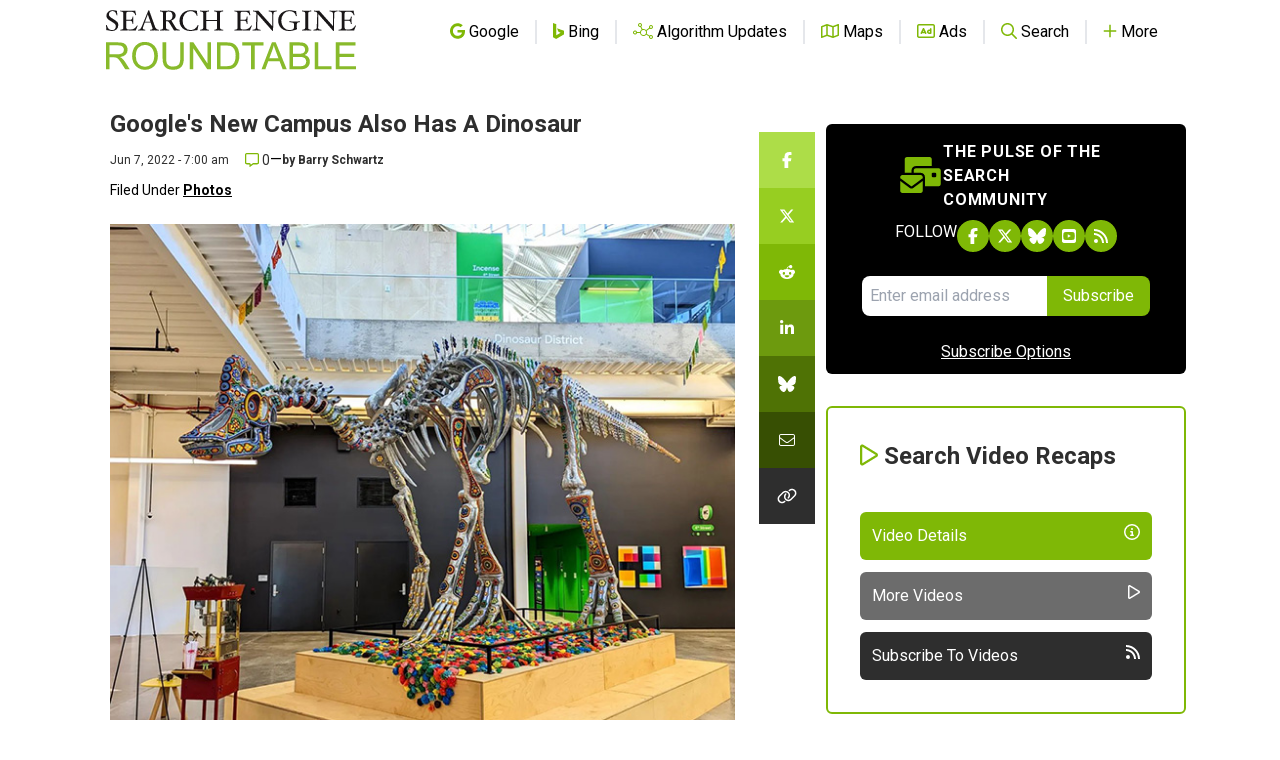

--- FILE ---
content_type: text/html; charset=utf-8
request_url: https://www.google.com/recaptcha/api2/aframe
body_size: 266
content:
<!DOCTYPE HTML><html><head><meta http-equiv="content-type" content="text/html; charset=UTF-8"></head><body><script nonce="cSmFLNz8XEPhZbrbS3rHFg">/** Anti-fraud and anti-abuse applications only. See google.com/recaptcha */ try{var clients={'sodar':'https://pagead2.googlesyndication.com/pagead/sodar?'};window.addEventListener("message",function(a){try{if(a.source===window.parent){var b=JSON.parse(a.data);var c=clients[b['id']];if(c){var d=document.createElement('img');d.src=c+b['params']+'&rc='+(localStorage.getItem("rc::a")?sessionStorage.getItem("rc::b"):"");window.document.body.appendChild(d);sessionStorage.setItem("rc::e",parseInt(sessionStorage.getItem("rc::e")||0)+1);localStorage.setItem("rc::h",'1766613094024');}}}catch(b){}});window.parent.postMessage("_grecaptcha_ready", "*");}catch(b){}</script></body></html>